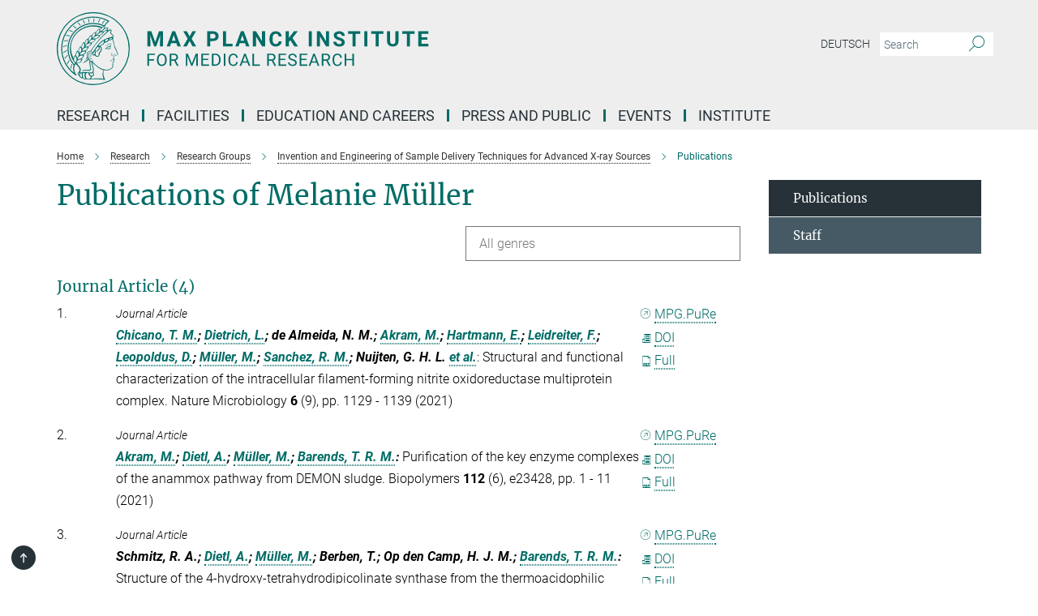

--- FILE ---
content_type: text/html; charset=utf-8
request_url: https://www.mr.mpg.de/publication-search/14073534?person=%2Fpersons%2Fresource%2Fpersons117802
body_size: 16292
content:
<!DOCTYPE html>
<html prefix="og: http://ogp.me/ns#" lang="en">
<head>
  <meta http-equiv="X-UA-Compatible" content="IE=edge">
  <meta content="width=device-width, initial-scale=1.0" name="viewport">
  <meta http-equiv="Content-Type" content="text/html; charset=utf-8"/>
  <title>Publications</title>
  
  <meta name="keywords" content="" /><meta name="description" content="" />
  <meta name="robots" content="nofollow" />

  
<meta property="og:title" content="Publications">
<meta property="og:description" content="">
<meta property="og:type" content="website">
<meta property="og:url" content="https://www.mr.mpg.de/14073534/doak-bruce">
<meta property="og:image" content="https://www.mr.mpg.de/assets/og-logo-281c44f14f2114ed3fe50e666618ff96341055a2f8ce31aa0fd70471a30ca9ed.jpg">


  
  


  <meta name="msapplication-TileColor" content="#fff" />
<meta name="msapplication-square70x70logo" content="/assets/touch-icon-70x70-16c94b19254f9bb0c9f8e8747559f16c0a37fd015be1b4a30d7d1b03ed51f755.png" />
<meta name="msapplication-square150x150logo" content="/assets/touch-icon-150x150-3b1e0a32c3b2d24a1f1f18502efcb8f9e198bf2fc47e73c627d581ffae537142.png" />
<meta name="msapplication-wide310x150logo" content="/assets/touch-icon-310x150-067a0b4236ec2cdc70297273ab6bf1fc2dcf6cc556a62eab064bbfa4f5256461.png" />
<meta name="msapplication-square310x310logo" content="/assets/touch-icon-310x310-d33ffcdc109f9ad965a6892ec61d444da69646747bd88a4ce7fe3d3204c3bf0b.png" />
<link rel="apple-touch-icon" type="image/png" href="/assets/touch-icon-180x180-a3e396f9294afe6618861344bef35fc0075f9631fe80702eb259befcd682a42c.png" sizes="180x180">
<link rel="icon" type="image/png" href="/assets/touch-icon-32x32-143e3880a2e335e870552727a7f643a88be592ac74a53067012b5c0528002367.png" sizes="32x32">

  <link rel="preload" href="/assets/roboto-v20-latin-ext_latin_greek-ext_greek_cyrillic-ext_cyrillic-700-8d2872cf0efbd26ce09519f2ebe27fb09f148125cf65964890cc98562e8d7aa3.woff2" as="font" type="font/woff2" crossorigin="anonymous">
  
  
  
  <script>var ROOT_PATH = '/';var LANGUAGE = 'en';var PATH_TO_CMS = 'https://mpimf.iedit.mpg.de';var INSTANCE_NAME = 'mpimf';</script>
  
      <link rel="stylesheet" media="all" href="/assets/responsive_live_green-b4104db02fad82373eaef717c39506fa87036661729168d4cfe06a4e84cae1cb.css" />
    <link rel="stylesheet" media="all" href="/assets/responsive/headerstylesheets/mpimf-header-9d4bfaf19ebdef925b9dd21164c931363f5136bae85ba36451c164a55d5664e1.css" />

<script>
  window.addEventListener("load", function() {
    var linkElement = document.createElement("link");
    linkElement.rel="stylesheet";
    linkElement.href="/assets/katex/katex-4c5cd0d7a0c68fd03f44bf90378c50838ac39ebc09d5f02a7a9169be65ab4d65.css";
    linkElement.media="all";
    document.head.appendChild(linkElement);
  });
</script>


  

  

  <script>
  if(!window.DCLGuard) {
    window.DCLGuard=true;
  }
</script>
<script type="module">
//<![CDATA[
document.body.addEventListener('Base',function(){  (function (global) {
    if (global.MpgApp && global.MpgApp.object) {
      global.MpgApp.object.id = +'14073534';
    }
  }(window));
});
/*-=deferred=-*/
//]]>
</script>
  <link rel="canonical" href="https://www.mr.mpg.de/14073534/doak-bruce" />


  
  <meta name="csrf-param" content="authenticity_token" />
<meta name="csrf-token" content="jQjqFlidM0JKt-DA0C8cUrTMzA559ZfQsJh_7XPtFd-6aNl2mC1kwjhzV9vzfv-eFhr_75DQ1jb8WXeObUpFxw" />
  <meta name="generator" content="JustRelate CX Cloud (www.justrelate.com)" />
  
  
      <link rel="alternate" hreflang="de" href="https://www.mr.mpg.de/14073542/doak-bruce" />
    <link rel="alternate" hreflang="en" href="https://www.mr.mpg.de/14073534/doak-bruce" />


  
    <script type="module" >
      window.allHash = { 'manifest':'/assets/manifest-04024382391bb910584145d8113cf35ef376b55d125bb4516cebeb14ce788597','responsive/modules/display_pubman_reference_counter':'/assets/responsive/modules/display_pubman_reference_counter-8150b81b51110bc3ec7a4dc03078feda26b48c0226aee02029ee6cf7d5a3b87e','responsive/modules/video_module':'/assets/responsive/modules/video_module-231e7a8449475283e1c1a0c7348d56fd29107c9b0d141c824f3bd51bb4f71c10','responsive/live/annual_report_overview':'/assets/responsive/live/annual_report_overview-f7e7c3f45d3666234c0259e10c56456d695ae3c2df7a7d60809b7c64ce52b732','responsive/live/annual_review_overview':'/assets/responsive/live/annual_review_overview-49341d85de5d249f2de9b520154d516e9b4390cbf17a523d5731934d3b9089ec','responsive/live/deferred-picture-loader':'/assets/responsive/live/deferred-picture-loader-088fb2b6bedef1b9972192d465bc79afd9cbe81cefd785b8f8698056aa04cf93','responsive/live/employee':'/assets/responsive/live/employee-ac8cd3e48754c26d9eaf9f9965ab06aca171804411f359cbccd54a69e89bc31c','responsive/live/employee_landing_page':'/assets/responsive/live/employee_landing_page-ac8cd3e48754c26d9eaf9f9965ab06aca171804411f359cbccd54a69e89bc31c','responsive/live/employee_search':'/assets/responsive/live/employee_search-47a41df3fc7a7dea603765ad3806515b07efaddd7cf02a8d9038bdce6fa548a1','responsive/live/event_overview':'/assets/responsive/live/event_overview-817c26c3dfe343bed2eddac7dd37b6638da92babec077a826fde45294ed63f3c','responsive/live/gallery_overview':'/assets/responsive/live/gallery_overview-459edb4dec983cc03e8658fafc1f9df7e9d1c78786c31d9864e109a04fde3be7','responsive/live/institute_page':'/assets/responsive/live/institute_page-03ec6d8aaec2eff8a6c1522f54abf44608299523f838fc7d14db1e68d8ec0c7a','responsive/live/institutes_map':'/assets/responsive/live/institutes_map-588c0307e4a797238ba50134c823708bd3d8d640157dc87cf24b592ecdbd874e','responsive/live/job_board':'/assets/responsive/live/job_board-0db2f3e92fdcd350960e469870b9bef95adc9b08e90418d17a0977ae0a9ec8fd','responsive/live/newsroom':'/assets/responsive/live/newsroom-c8be313dabf63d1ee1e51af14f32628f2c0b54a5ef41ce999b8bd024dc64cad2','responsive/live/organigramm':'/assets/responsive/live/organigramm-18444677e2dce6a3c2138ce8d4a01aca7e84b3ea9ffc175b801208634555d8ff','responsive/live/research_page':'/assets/responsive/live/research_page-c8be313dabf63d1ee1e51af14f32628f2c0b54a5ef41ce999b8bd024dc64cad2','responsive/live/science_gallery_overview':'/assets/responsive/live/science_gallery_overview-5c87ac26683fe2f4315159efefa651462b87429147b8f9504423742e6b7f7785','responsive/live/tabcard':'/assets/responsive/live/tabcard-be5f79406a0a3cc678ea330446a0c4edde31069050268b66ce75cfda3592da0d','live/advent_calendar':'/assets/live/advent_calendar-4ef7ec5654db2e7d38c778dc295aec19318d2c1afcbbf6ac4bfc2dde87c57f12','live/employee':'/assets/live/employee-fb8f504a3309f25dbdd8d3cf3d3f55c597964116d5af01a0ba720e7faa186337','live/employee_landing_page':'/assets/live/employee_landing_page-fb8f504a3309f25dbdd8d3cf3d3f55c597964116d5af01a0ba720e7faa186337','live/gallery_overview':'/assets/live/gallery_overview-18a0e0553dd83304038b0c94477d177e23b8b98bff7cb6dd36c7c99bf8082d12','live/podcast_page':'/assets/live/podcast_page-fe7023d277ed2b0b7a3228167181231631915515dcf603a33f35de7f4fd9566f','live/video_page':'/assets/live/video_page-62efab78e58bdfd4531ccfc9fe3601ea90abeb617a6de220c1d09250ba003d37','responsive/mpg_common/live/dropdown_list':'/assets/responsive/mpg_common/live/dropdown_list-71372d52518b3cb50132756313972768fdec1d4fa3ffa38e6655696fe2de5c0b','responsive/mpg_common/live/event_calendar':'/assets/responsive/mpg_common/live/event_calendar-719dd7e7333c7d65af04ddf8e2d244a2646b5f16d0d7f24f75b0bb8c334da6a5','responsive/mpg_common/live/event_registration':'/assets/responsive/mpg_common/live/event_registration-e6771dca098e37c2858ff2b690497f83a2808b6c642e3f4540e8587e1896c84e','responsive/mpg_common/live/expandable':'/assets/responsive/mpg_common/live/expandable-e2143bde3d53151b5ff7279eaab589f3fefb4fd31278ca9064fd6b83b38d5912','responsive/mpg_common/live/gallery_youtube_video':'/assets/responsive/mpg_common/live/gallery_youtube_video-b859711b59a5655b5fa2deb87bd0d137460341c3494a5df957f750c716970382','responsive/mpg_common/live/interactive_table':'/assets/responsive/mpg_common/live/interactive_table-bff65d6297e45592f8608cd64814fc8d23f62cb328a98b482419e4c25a31fdde','responsive/mpg_common/live/intersection-observer':'/assets/responsive/mpg_common/live/intersection-observer-9e55d6cf2aac1d0866ac8588334111b664e643e4e91b10c5cbb42315eb25d974','responsive/mpg_common/live/main_menu':'/assets/responsive/mpg_common/live/main_menu-43966868573e0e775be41cf218e0f15a6399cf3695eb4297bae55004451acada','responsive/mpg_common/live/news_publication_overview':'/assets/responsive/mpg_common/live/news_publication_overview-d1aae55c18bfd7cf46bad48f7392e51fc1b3a3b887bc6312a39e36eaa58936fa','responsive/mpg_common/live/reverse':'/assets/responsive/mpg_common/live/reverse-9d6a32ce7c0f41fbc5249f8919f9c7b76cacd71f216c9e6223c27560acf41c8b','responsive/mpg_common/live/shuffle':'/assets/responsive/mpg_common/live/shuffle-14b053c3d32d46209f0572a91d3240487cd520326247fc2f1c36ea4d3a6035eb','responsive/mpg_common/live/slick_lazyloader':'/assets/responsive/mpg_common/live/slick_lazyloader-ea2704816b84026f362aa3824fcd44450d54dffccb7fca3c853d2f830a5ce412','responsive/mpg_common/live/video':'/assets/responsive/mpg_common/live/video-55b7101b2ac2622a81eba0bdefd94b5c5ddf1476b01f4442c3b1ae855b274dcf','responsive/mpg_common/live/youtube_extension':'/assets/responsive/mpg_common/live/youtube_extension-2b42986b3cae60b7e4153221d501bc0953010efeadda844a2acdc05da907e90f','preview/_pdf_sorting':'/assets/preview/_pdf_sorting-8fa7fd1ef29207b6c9a940e5eca927c26157f93f2a9e78e21de2578e6e06edf0','preview/advent_calendar':'/assets/preview/advent_calendar-4ef7ec5654db2e7d38c778dc295aec19318d2c1afcbbf6ac4bfc2dde87c57f12','preview/annual_review_search':'/assets/preview/annual_review_search-8fa7fd1ef29207b6c9a940e5eca927c26157f93f2a9e78e21de2578e6e06edf0','preview/edit_overlays':'/assets/preview/edit_overlays-cef31afd41d708f542672cc748b72a6b62ed10df9ee0030c11a0892ae937db70','preview/employee':'/assets/preview/employee-fb8f504a3309f25dbdd8d3cf3d3f55c597964116d5af01a0ba720e7faa186337','preview/employee_landing_page':'/assets/preview/employee_landing_page-fb8f504a3309f25dbdd8d3cf3d3f55c597964116d5af01a0ba720e7faa186337','preview/gallery_overview':'/assets/preview/gallery_overview-ca27fbd8e436a0f15e28d60a0a4a5861f7f9817b9cb44cb36ae654ebe03eec2a','preview/lodash':'/assets/preview/lodash-01fbab736a95109fbe4e1857ce7958edc28a78059301871a97ed0459a73f92d2','preview/overlay':'/assets/preview/overlay-4b3006f01cc2a80c44064f57acfdb24229925bbf211ca5a5e202b0be8cd2e66e','preview/overlay_ajax_methods':'/assets/preview/overlay_ajax_methods-0cceedf969995341b0aeb5629069bf5117896d2b053822e99f527e733430de65','preview/pdf_overview':'/assets/preview/pdf_overview-8fa7fd1ef29207b6c9a940e5eca927c26157f93f2a9e78e21de2578e6e06edf0','preview/podcast_page':'/assets/preview/podcast_page-8b696f28fe17c5875ac647a54463d6cf4beda5fa758ba590dd50d4f7d11e02a0','preview/preview':'/assets/preview/preview-7d20d27ffa274bf0336cbf591613fbbffd4fa684d745614240e81e11118b65c2','preview/science_gallery_overview':'/assets/preview/science_gallery_overview-00600feadb223d3b4cb5432a27cc6bee695f2b95225cb9ecf2e9407660ebcc35','preview/video_page':'/assets/preview/video_page-5359db6cf01dcd5736c28abe7e77dabdb4c7caa77184713f32f731d158ced5a8','preview_manifest':'/assets/preview_manifest-04024382391bb910584145d8113cf35ef376b55d125bb4516cebeb14ce788597','editmarker':'/assets/editmarker-b8d0504e39fbfef0acc731ba771c770852ec660f0e5b8990b6d367aefa0d9b9c','live':'/assets/live-4aa8e228b0242df1d2d064070d3be572a1ad3e67fe8c70b092213a5236b38737','print':'/assets/print-08c7a83da7f03ca9674c285c1cc50a85f44241f0bcef84178df198c8e9805c3c','mpg_base':'/assets/mpg_base-161fbafcd07f5fc9b56051e8acd88e712c103faef08a887e51fdcf16814b7446','mpg_fouc':'/assets/mpg_fouc-e8a835d89f91cf9c99be7a651f3ca1d04175934511621130554eef6aa910482c','mpg_amd':'/assets/mpg_amd-7c9ab00ac1b3a8c78cac15f76b6d33ed50bb1347cea217b0848031018ef80c94','mpg_amd_bundle':'/assets/mpg_amd_bundle-932e0d098e1959a6b4654b199e4c02974ab670115222c010a0bcc14756fce071','responsive/friendlycaptcha/widget.module.min':'/assets/responsive/friendlycaptcha/widget.module.min-19cabfb2100ce6916acaa628a50895f333f8ffb6a12387af23054565ee2122f2','responsive/honeybadger.min':'/assets/responsive/honeybadger.min-213763a8258237e8c4d12f0dbd98d8a966023b02f7433c1a05c1bace6ef120ec','responsive_live':'/assets/responsive_live-d4b4a938cbf67a69dc6ba9767c95bb10486874f069e457abc2ad6f53c7126fac','katex/katex':'/assets/katex/katex-ca9d4097b1925d5d729e5c4c7ffcdb44112ba08c53e7183feb26afa6927cc4fd','responsive/tsmodules/cashew':'/assets/responsive/tsmodules/cashew-f2b3a6f988f933937212c2239a5008703225511ab19b4a6d6cbead2e9904ae21','responsive/tsmodules/datahandler':'/assets/responsive/tsmodules/datahandler-18b09253aa824ba684b48d41aea5edb6321851210404bdc3c47922c961181980','responsive/tsmodules/edit-menu':'/assets/responsive/tsmodules/edit-menu-ed8038730fbc4b64d700f28f3ccdcc8c33cc558e1182af3f37b6b4374a3ad3b6','responsive/tsmodules/edit':'/assets/responsive/tsmodules/edit-80ca9b5137f2eeb575e45f3ff1fd611effb73bd27d9f920d5f758c27a4212067','responsive/tsmodules/image-information':'/assets/responsive/tsmodules/image-information-2766379bd0ae7c612169084e5437d5662006eec54acbecba9f83ac8773ac20fa','responsive/tsmodules/languages':'/assets/responsive/tsmodules/languages-33d886fa0f8a758ac8817dfaf505c136d22e86a95988298f3b14cf46c870a586','responsive/tsmodules/menu':'/assets/responsive/tsmodules/menu-dc7cee42b20a68a887e06bb1979d6ecc601ff8dd361b80cc6a8190e33ab7f005','responsive/tsmodules/notify':'/assets/responsive/tsmodules/notify-44b67b61195156d3827af8dfd00797cd327f013dc404720659f2d3da19cf6f77','responsive/tsmodules/virtual-form':'/assets/responsive/tsmodules/virtual-form-31974440dbd9f79534149b9376a63b1f2e0b542abb5ba898e4fbaeef377d66ca' }
    </script>
    <script type="module">
//<![CDATA[
document.body.addEventListener('AMD',function(){    requirejs.config({
      waitSeconds:0,
      paths: allHash
    })
});
/*-=deferred=-*/
//]]>
</script></head>

 <body class="mpimf publication_search  language-en" id="top">
  
  
  

<header class="navbar hero navigation-on-bottom">

  <div class="container remove-padding header-main-container">


    <div class="navbar-header">
        <a class="navbar-brand mpg-icon mpg-icon-logo language-en language-engreen" aria-label="Logo Max Planck Institute for Medical Research, go to homepage" href="/en"></a>
    </div>

    <div class="lang-search">
      <div class="collapse navbar-collapse bs-navbar-collapse">
        <ul class="hidden-xs hidden-sm nav navbar-nav navbar-right navbar-meta">
          <li class="language-switcher-links">
            <li class="flag">
    <a class="icon_flag_de" href="/publication-search/14073542?person=%2Fpersons%2Fresource%2Fpersons117802">Deutsch</a>
</li>


          </li>
          <li>
            <form class="navbar-form navbar-left search-field hidden-xs" role="search" action="/9884/search-result" accept-charset="UTF-8" method="get">
  <div class="form-group noindex">
    <input class="form-control searchfield"
      name="searchfield"
      placeholder="Search"
      value=""
      type="search"
      aria-label="You did not enter a query."
    />
    <button class="btn btn-default searchbutton" aria-label="Search">
      <i class="mpg-icon mpg-icon-search" role="img" aria-hidden="true"></i>
    </button>
  </div>
</form>
          </li>
          <li>
            
          </li>

        </ul>
      </div>
    </div>


    <div class="navbar-title-wrapper">

      <nav class="navbar navbar-default" aria-label="Main navigation">
        <div class="navbar-header">
          <div class="visible-xs visible-sm">
            <button class="nav-btn navbar-toggle" type="button" data-toggle="collapse" data-target="#main-navigation-container" aria-haspopup="true" aria-expanded="false" aria-label="Main navigation switch">
              <svg width="40" height="40" viewBox="-25 -25 50 50">
                <circle cx="0" cy="0" r="25" fill="none"/>
                <rect class="burgerline-1" x="-15" y="-12" width="30" height="4" fill="black"/>
                <rect class="burgerline-2" x="-15" y="-2" width="30" height="4" fill="black"/>
                <rect class="burgerline-3" x="-15" y="8" width="30" height="4" fill="black"/>
              </svg>
            </button>
          </div>
        </div>

        <div class="collapse navbar-collapse js-navbar-collapse noindex" id="main-navigation-container">

          <div class="mobile-search-pwa-container">
            <div class="mobile-search-container">
              <form class="navbar-form navbar-left search-field visible-sm visible-xs mobile clearfix" role="search" action="/9884/search-result" accept-charset="UTF-8" method="get">
  <div class="form-group noindex">
    <input class="form-control searchfield"
      name="searchfield"
      placeholder="Search"
      value=""
      type="search"
      aria-label="You did not enter a query."
    />
    <button class="btn btn-default searchbutton" aria-label="Search">
      <i class="mpg-icon mpg-icon-search" role="img" aria-hidden="true"></i>
    </button>
  </div>
</form>
            </div>
              
          </div>

          
            <ul class="nav navbar-nav col-xs-12" id="main_nav" data-timestamp="2025-12-11T11:00:08.472Z">
<li class="dropdown mega-dropdown clearfix" tabindex="0" data-positioning="3">
<a class="main-navi-item dropdown-toggle undefined" id="Root-en.0">Research<span class="arrow-dock"></span></a><a class="dropdown-toggle visible-xs visible-sm" data-no-bs-toggle="dropdown" role="button" aria-expanded="false" aria-controls="flyout-Root-en.0"><span class="mpg-icon mpg-icon-down2"></span></a><ul id="flyout-Root-en.0" class="col-xs-12 dropdown-menu  mega-dropdown-menu row">
<li class="col-xs-12 col-sm-4 menu-column"><ul class="main">
<li class="dropdown-title"><a href="/14152985/researchprofile" id="Root-en.0.0.0">Research Profile</a></li>
<li class="dropdown-title">
<a href="/research/departments" id="Root-en.0.0.1">Scientific Departments</a><ul>
<li><a href="/departments/biomolecular_mechanisms" id="Root-en.0.0.1.0">Biomolecular Mechanisms - Ilme Schlichting</a></li>
<li><a href="/13943505/cellular_biophysics" id="Root-en.0.0.1.1">Cellular Biophysics - Joachim Spatz</a></li>
<li><a href="/13943495/chemical_biology" id="Root-en.0.0.1.2">Chemical Biology - Kai Johnsson</a></li>
<li><a href="/departments/optical-nanoscopy" id="Root-en.0.0.1.3">Optical Nanoscopy - Stefan W. Hell</a></li>
</ul>
</li>
<li class="dropdown-title"><a href="/14163759/External_Members" id="Root-en.0.0.2">External Scientific Members</a></li>
</ul></li>
<li class="col-xs-12 col-sm-4 menu-column"><ul class="main">
<li class="dropdown-title">
<a href="/research/groups" id="Root-en.0.1.0">Research Groups</a><ul>
<li><a href="/14071369/gruppebarends" id="Root-en.0.1.0.0">Anammox Biochemistry - Thomas Barends</a></li>
<li><a href="/14567760/groupfischerp" id="Root-en.0.1.0.1">Micro Nano and Molecular Systems- Peer Fischer</a></li>
<li><a href="/14072516/gruppereinstein" id="Root-en.0.1.0.2">Protein Assembly - Jochen Reinstein</a></li>
</ul>
</li>
<li class="dropdown-title">
<a id="Root-en.0.1.1">Max Planck Research Groups</a><ul>
<li><a href="/14599628/chemically-induced-proximity" id="Root-en.0.1.1.0">Chemically Induced Proximity - Roman Sarott</a></li>
<li><a href="/14599619/single-molecule-sensing" id="Root-en.0.1.1.1">Single Molecule Sensing - Viktorija Glembockyte</a></li>
</ul>
</li>
<li class="dropdown-title">
<a id="Root-en.0.1.2">Emmy Noether Groups</a><ul><li><a href="/14664184/biomembrane-engineering" id="Root-en.0.1.2.0">Biomembrane Engineering - Kevin Jahnke</a></li></ul>
</li>
</ul></li>
<li class="col-xs-12 col-sm-4 menu-column"><ul class="main">
<li class="dropdown-title">
<a id="Root-en.0.2.0">Former Research Groups</a><ul>
<li><a href="/14414373/Biophysical-Engineering" id="Root-en.0.2.0.0">Biophysical Engineering - Kerstin Göpfrich</a></li>
<li><a href="/14071635/gruppedomratcheva" id="Root-en.0.2.0.1">Computational Photobiology - Tatiana Domratcheva</a></li>
<li><a href="/14073646/gruppesprengel" id="Root-en.0.2.0.2">Molecular Neurobiology - Rolf Sprengel</a></li>
<li><a href="/14071687/gruppefischer" id="Root-en.0.2.0.3">Protist Viruses - Matthias Fischer</a></li>
<li><a href="/14073670/gruppenakchbandi" id="Root-en.0.2.0.4">Translational Medicine - Inaam Nakchbandi</a></li>
<li><a href="/14071557/gruppedoak" id="Root-en.0.2.0.5">XFEL Sample Injection - R. Bruce Doak</a></li>
</ul>
</li>
<li class="dropdown-title"><a href="/research/emeriti" id="Root-en.0.2.1">Emeriti</a></li>
<li class="dropdown-title"><a href="/publications" id="Root-en.0.2.2">Publications</a></li>
<li class="dropdown-title"><a href="/14263212/scientificpractice" id="Root-en.0.2.3">Good Scientific Practice</a></li>
</ul></li>
</ul>
</li>
<li class="dropdown mega-dropdown clearfix" tabindex="0" data-positioning="2">
<a class="main-navi-item dropdown-toggle undefined" id="Root-en.1"> Facilities<span class="arrow-dock"></span></a><a class="dropdown-toggle visible-xs visible-sm" data-no-bs-toggle="dropdown" role="button" aria-expanded="false" aria-controls="flyout-Root-en.1"><span class="mpg-icon mpg-icon-down2"></span></a><ul id="flyout-Root-en.1" class="col-xs-12 dropdown-menu  mega-dropdown-menu row">
<li class="col-xs-12 col-sm-4 menu-column"><ul class="main"><li class="dropdown-title">
<a href="/13994343/scientific-core-facilities" id="Root-en.1.0.0">Scientific Core Facilities</a><ul>
<li><a href="/13994361/cfbiomaterials" id="Root-en.1.0.0.0">Biomaterials</a></li>
<li><a href="/14070867/massspek" id="Root-en.1.0.0.1">Mass Spectrometry</a></li>
<li><a href="/13994388/opticmicroscopy" id="Root-en.1.0.0.2">Optical Microscopy</a></li>
<li><a href="/13994370/biochemistry" id="Root-en.1.0.0.3">Protein Expression and Characterization</a></li>
</ul>
</li></ul></li>
<li class="col-xs-12 col-sm-4 menu-column"><ul class="main"><li class="dropdown-title">
<a href="/13996229/central-services" id="Root-en.1.1.0">Central Services</a><ul>
<li><a href="/facilities/administration" id="Root-en.1.1.0.0">Administration</a></li>
<li><a href="/facilities/it" id="Root-en.1.1.0.1">IT Services</a></li>
<li><a href="/facilities/library" id="Root-en.1.1.0.2">Library</a></li>
<li><a href="/facilities/max_planck_house" id="Root-en.1.1.0.3">Max Planck House</a></li>
</ul>
</li></ul></li>
</ul>
</li>
<li class="dropdown mega-dropdown clearfix" tabindex="0" data-positioning="3">
<a class="main-navi-item dropdown-toggle undefined" id="Root-en.2">Education and Careers<span class="arrow-dock"></span></a><a class="dropdown-toggle visible-xs visible-sm" data-no-bs-toggle="dropdown" role="button" aria-expanded="false" aria-controls="flyout-Root-en.2"><span class="mpg-icon mpg-icon-down2"></span></a><ul id="flyout-Root-en.2" class="col-xs-12 dropdown-menu  mega-dropdown-menu row">
<li class="col-xs-12 col-sm-4 menu-column"><ul class="main">
<li class="dropdown-title"><a href="/career/job_board" id="Root-en.2.0.0">Job Offers</a></li>
<li class="dropdown-title"><a href="/14270227/bachelormaster" id="Root-en.2.0.1">Bachelor/Master Theses and Interships</a></li>
<li class="dropdown-title"><a href="/14161363/Weiterbildung" id="Root-en.2.0.2">Training</a></li>
</ul></li>
<li class="col-xs-12 col-sm-4 menu-column"><ul class="main">
<li class="dropdown-title">
<a href="/14160863/graduates" id="Root-en.2.1.0">PhD Programs</a><ul>
<li><a href="/14161002/phdallgemein" id="Root-en.2.1.0.0">PhD Life at the Institute</a></li>
<li><a href="/14161280/mpschool" id="Root-en.2.1.0.1">Max Planck School Matter to Life</a></li>
<li><a href="/14161053/imprs" id="Root-en.2.1.0.2">IMPRS</a></li>
<li><a href="/14161009/phdschools" id="Root-en.2.1.0.3">Graduate Schools in Heidelberg</a></li>
</ul>
</li>
<li class="dropdown-title"><a href="/14161371/Postdocs" id="Root-en.2.1.1">Postdocs</a></li>
</ul></li>
<li class="col-xs-12 col-sm-4 menu-column"><ul class="main">
<li class="dropdown-title"><a id="New-82" href="/14640079/Welcome-Services">Welcome Services</a></li>
<li class="dropdown-title">
<a href="/14160672/chancengleichheit" id="Root-en.2.2.0">Equal Opportunities</a><ul>
<li><a href="/14160688/careerdev" id="Root-en.2.2.0.0">Mentoring and Career Development</a></li>
<li><a href="/14160732/careerfam" id="Root-en.2.2.0.1">Family and Career</a></li>
<li><a href="/14160805/dualCareer" id="Root-en.2.2.0.2">Dual Career</a></li>
</ul>
</li>
</ul></li>
</ul>
</li>
<li class="dropdown mega-dropdown clearfix" tabindex="0" data-positioning="1">
<a class="main-navi-item dropdown-toggle undefined" id="Root-en.3">Press and Public<span class="arrow-dock"></span></a><a class="dropdown-toggle visible-xs visible-sm" data-no-bs-toggle="dropdown" role="button" aria-expanded="false" aria-controls="flyout-Root-en.3"><span class="mpg-icon mpg-icon-down2"></span></a><ul id="flyout-Root-en.3" class="col-xs-12 dropdown-menu  mega-dropdown-menu row"><li class="col-xs-12 col-sm-4 menu-column"><ul class="main">
<li class="dropdown-title"><a href="/14165122/press_releases" id="Root-en.3.0.0">Press Releases</a></li>
<li class="dropdown-title">
<a href="/14166059/Veranstaltungen" id="Root-en.3.0.1">Public Outreach</a><ul>
<li><a href="/14172326/poevents" id="Root-en.3.0.1.0">Events</a></li>
<li><a href="/14172311/tours" id="Root-en.3.0.1.1">Guided Tours</a></li>
</ul>
</li>
<li class="dropdown-title"><a href="/14166001/yearbook" id="Root-en.3.0.2">Yearbook</a></li>
</ul></li></ul>
</li>
<li class="dropdown mega-dropdown clearfix" tabindex="0" data-positioning="3">
<a class="main-navi-item dropdown-toggle undefined" id="Root-en.4">Events<span class="arrow-dock"></span></a><a class="dropdown-toggle visible-xs visible-sm" data-no-bs-toggle="dropdown" role="button" aria-expanded="false" aria-controls="flyout-Root-en.4"><span class="mpg-icon mpg-icon-down2"></span></a><ul id="flyout-Root-en.4" class="col-xs-12 dropdown-menu  mega-dropdown-menu row">
<li class="col-xs-12 col-sm-4 menu-column"><ul class="main">
<li class="dropdown-title"><a href="/14167182/Alle_Events" id="Root-en.4.0.0">All Events</a></li>
<li class="dropdown-title">
<a href="/14167217/Vortragsreihen" id="Root-en.4.0.1">Lecture Series</a><ul>
<li><a href="/14167224/Meyerhof" id="Root-en.4.0.1.0">Meyerhof Lecture</a></li>
<li><a href="/14167231/Moessbauer" id="Root-en.4.0.1.1">Rudolf Mößbauer Colloquium</a></li>
</ul>
</li>
</ul></li>
<li class="col-xs-12 col-sm-4 menu-column"><ul class="main"><li class="dropdown-title">
<a href="/14167189/Seminare" id="Root-en.4.1.0">Seminars</a><ul>
<li><a href="/14167196/Abteilung" id="Root-en.4.1.0.0">Departmental Seminars</a></li>
<li><a href="/14167203/PhD" id="Root-en.4.1.0.1">PhD/Postdoc Seminars</a></li>
<li><a href="/14167210/Workshops" id="Root-en.4.1.0.2">Workshops</a></li>
</ul>
</li></ul></li>
<li class="col-xs-12 col-sm-4 menu-column"><ul class="main"><li class="dropdown-title"><a href="/14274288/ringbergmeetings" id="Root-en.4.2.0">Ringberg XFEL Meetings</a></li></ul></li>
</ul>
</li>
<li class="dropdown mega-dropdown clearfix" tabindex="0" data-positioning="2">
<a class="main-navi-item dropdown-toggle undefined" id="Root-en.5">Institute<span class="arrow-dock"></span></a><a class="dropdown-toggle visible-xs visible-sm" data-no-bs-toggle="dropdown" role="button" aria-expanded="false" aria-controls="flyout-Root-en.5"><span class="mpg-icon mpg-icon-down2"></span></a><ul id="flyout-Root-en.5" class="col-xs-12 dropdown-menu  mega-dropdown-menu row">
<li class="col-xs-12 col-sm-4 menu-column"><ul class="main">
<li class="dropdown-title"><a href="/institute/profile" id="Root-en.5.0.0">Profile</a></li>
<li class="dropdown-title"><a href="/institute/organization" id="Root-en.5.0.1">Organization</a></li>
<li class="dropdown-title"><a href="/facilities/administration" id="Root-en.5.0.2">Administration</a></li>
<li class="dropdown-title"><a href="/14069947/fachbeirat" id="Root-en.5.0.3">Scientific Advisory Board</a></li>
<li class="dropdown-title"><a href="/14070428/kuratorium" id="Root-en.5.0.4">Board of Trustees</a></li>
</ul></li>
<li class="col-xs-12 col-sm-4 menu-column"><ul class="main">
<li class="dropdown-title"><a href="/institut/geschichte" id="Root-en.5.1.0">History</a></li>
<li class="dropdown-title"><a href="/contact/how_to_get_there" id="Root-en.5.1.1">How to get Here</a></li>
<li class="dropdown-title"><a href="/14300676/staff" id="Root-en.5.1.2">Staff</a></li>
<li class="dropdown-title"><a href="/14429764/alumni" id="Root-en.5.1.3">Alumni</a></li>
</ul></li>
</ul>
</li>
</ul>

          <div class="text-center language-switcher visible-xs visible-sm">
            <li class="flag">
    <a class="icon_flag_de" href="/publication-search/14073542?person=%2Fpersons%2Fresource%2Fpersons117802">Deutsch</a>
</li>


          </div>
        </div>
      </nav>
    </div>
  </div>
</header>

<header class="container-full-width visible-print-block">
  <div class="container">
    <div class="row">
      <div class="col-xs-12">
        <div class="content">
              <span class="mpg-icon mpg-icon-logo custom-print-header language-en">
                Max Planck Institute for Medical Research
              </span>
        </div>
      </div>
    </div>
  </div>
</header>

<script type="module">
//<![CDATA[
document.body.addEventListener('Base',function(){  var mainMenu;
  if(typeof MpgCommon != "undefined") {
    mainMenu = new MpgCommon.MainMenu();
  }
});
/*-=deferred=-*/
//]]>
</script>
  
  <div id="page_content">
    
  <div class="container content-wrapper">
    <div class="row">
      <main>
        <article class="col-md-9  ">
          <div class="content py-0">
            <div class="noindex">
  <nav class="hidden-print" aria-label="breadcrumb">
    <ol class="breadcrumb clearfix" vocab="http://schema.org/" typeof="BreadcrumbList">

          <li class="breadcrumb-item" property="itemListElement" typeof="ListItem">
            <a property="item"
               typeof="WebPage"
               href="/en"
               class=""
               title="">
              <span property="name">Home</span>
            </a>
            <meta property="position" content="1">
          </li>
          <li class="breadcrumb-item" property="itemListElement" typeof="ListItem">
            <a property="item"
               typeof="WebPage"
               href="/research"
               class=""
               title="">
              <span property="name">Research</span>
            </a>
            <meta property="position" content="2">
          </li>
          <li class="breadcrumb-item" property="itemListElement" typeof="ListItem">
            <a property="item"
               typeof="WebPage"
               href="/research/groups"
               class=""
               title="">
              <span property="name">Research Groups</span>
            </a>
            <meta property="position" content="3">
          </li>
          <li class="breadcrumb-item" property="itemListElement" typeof="ListItem">
            <a property="item"
               typeof="WebPage"
               href="/14071557/gruppedoak"
               class=""
               title="">
              <span property="name">Invention and Engineering of Sample Delivery Techniques for Advanced X-ray Sources</span>
            </a>
            <meta property="position" content="4">
          </li>
      <li class="breadcrumb-item active" property="itemListElement" typeof="ListItem" aria-current="page">
        <span property="name">Publications</span>
        <meta property="position" content="5">
      </li>
    </ol>
  </nav>
</div>


          </div>
          

<div class="content">
  <h1>Publications of Melanie Müller</h1>

  <div id="new_search_button" class="clearfix">
    
  </div>
    <div id="publication_dropdown_lists" class="clearfix">
  <div class="dropdown_list large">
    <div class="selected_date show_next">All genres</div>
    <ul class="select dropdown-menu select_hidden">
        <li><a rel="nofollow" href="/publication-search/14073534?deactivate_global_blacklist=false&page=1&person=%2Fpersons%2Fresource%2Fpersons117802#article">Journal Article (4)</a></li>
    </ul>
  </div>
</div>


      <h3><a name="article">Journal Article (4)</a></h3>
  <div class="publication_list">
      <div class="publication_in_list row">
        <div class="publication_index col-xs-12 col-sm-1">1.</div>
        <div class="col-xs-12 publication_container no-gutters col-sm-11">
          <div class="publication_in_list_content col-xs-12 col-sm-10">
            <small><i>Journal Article</i></small>
            <div><span class="authors expandable_pubman"><span class="names"><a rel="nofollow" href="/publication-search/14073534?person=%2Fpersons%2Fresource%2Fpersons266670">Chicano, T. M.</a>; <a rel="nofollow" href="/publication-search/14073534?person=%2Fpersons%2Fresource%2Fpersons239733">Dietrich, L.</a>; de Almeida, N. M.; <a rel="nofollow" href="/publication-search/14073534?person=%2Fpersons%2Fresource%2Fpersons117993">Akram, M.</a>; <a rel="nofollow" href="/publication-search/14073534?person=%2Fpersons%2Fresource%2Fpersons117815">Hartmann, E.</a>; <a rel="nofollow" href="/publication-search/14073534?person=%2Fpersons%2Fresource%2Fpersons145623">Leidreiter, F.</a>; <a rel="nofollow" href="/publication-search/14073534?person=%2Fpersons%2Fresource%2Fpersons266672">Leopoldus, D.</a>; <a rel="nofollow" href="/publication-search/14073534?person=%2Fpersons%2Fresource%2Fpersons117802">Müller, M.</a>; <a rel="nofollow" href="/publication-search/14073534?person=%2Fpersons%2Fresource%2Fpersons249399">Sanchez, R. M.</a>; Nuijten, G. H. L.</span><span class="read-more show_with_js et-al"> <a title="Chicano, T. M.; Dietrich, L.; de Almeida, N. M.; Akram, M.; Hartmann, E.; Leidreiter, F.; Leopoldus, D.; Müller, M.; Sanchez, R. M.; Nuijten, G. H. L.; Reimann, J.; Seifert, K.-A.; Schlichting, I.; van Niftrik, L.; Jetten, M. S. M.; Dietl, A.; Kartal, B.; Parey, K.; Barends, T. R. M." href="#">et al.</a></span><span class="details names">; Reimann, J.; <a rel="nofollow" href="/publication-search/14073534?person=%2Fpersons%2Fresource%2Fpersons117791">Seifert, K.-A.</a>; <a rel="nofollow" href="/publication-search/14073534?person=%2Fpersons%2Fresource%2Fpersons95189">Schlichting, I.</a>; van Niftrik, L.; Jetten, M. S. M.; <a rel="nofollow" href="/publication-search/14073534?person=%2Fpersons%2Fresource%2Fpersons92666">Dietl, A.</a>; Kartal, B.; <a rel="nofollow" href="/publication-search/14073534?person=%2Fpersons%2Fresource%2Fpersons137828">Parey, K.</a>; <a rel="nofollow" href="/publication-search/14073534?person=%2Fpersons%2Fresource%2Fpersons92083">Barends, T. R. M.</a></span><span class="colon">: </span></span> Structural and functional characterization of the intracellular filament-forming nitrite oxidoreductase multiprotein complex. Nature Microbiology <span class="cond-bold">6</span> (9), pp. 1129 - 1139 (2021)</div>
          </div>
          <div class="publication_links col-xs-12 col-sm-2"><div class="options">
  <div class="publication_link">
    <a class="pubman" target="_blank" rel="nofollow" href="https://pure.mpg.de/pubman/faces/ViewItemFullPage.jsp?itemId=item_3331537"><i class="external"></i>MPG.PuRe</a>
  </div>
  <div class="publication_link"><a class="doi" target="_blank" rel="nofollow" href="https://dx.doi.org/10.1038/s41564-021-00934-8"><i class="mpg-icon mpg-icon-news"></i>DOI</a></div>
    <div class="publication_link"><a class="full" target="_blank" rel="nofollow" href="https://www.nature.com/articles/s41564-021-00934-8.pdf"><i class="mpg-icon mpg-icon-pdf"></i>Full</a></div>
</div>
</div>
        </div>
      </div>
      <div class="publication_in_list row">
        <div class="publication_index col-xs-12 col-sm-1">2.</div>
        <div class="col-xs-12 publication_container no-gutters col-sm-11">
          <div class="publication_in_list_content col-xs-12 col-sm-10">
            <small><i>Journal Article</i></small>
            <div><span class="authors expandable_pubman"><span class="names"><a rel="nofollow" href="/publication-search/14073534?person=%2Fpersons%2Fresource%2Fpersons117993">Akram, M.</a>; <a rel="nofollow" href="/publication-search/14073534?person=%2Fpersons%2Fresource%2Fpersons92666">Dietl, A.</a>; <a rel="nofollow" href="/publication-search/14073534?person=%2Fpersons%2Fresource%2Fpersons117802">Müller, M.</a>; <a rel="nofollow" href="/publication-search/14073534?person=%2Fpersons%2Fresource%2Fpersons92083">Barends, T. R. M.</a></span><span class="colon">: </span></span> Purification of the key enzyme complexes of the anammox pathway from DEMON sludge. Biopolymers <span class="cond-bold">112</span> (6), e23428, pp. 1 - 11 (2021)</div>
          </div>
          <div class="publication_links col-xs-12 col-sm-2"><div class="options">
  <div class="publication_link">
    <a class="pubman" target="_blank" rel="nofollow" href="https://pure.mpg.de/pubman/faces/ViewItemFullPage.jsp?itemId=item_3309352"><i class="external"></i>MPG.PuRe</a>
  </div>
  <div class="publication_link"><a class="doi" target="_blank" rel="nofollow" href="https://dx.doi.org/10.1002/bip.23428"><i class="mpg-icon mpg-icon-news"></i>DOI</a></div>
    <div class="publication_link"><a class="full" target="_blank" rel="nofollow" href="https://onlinelibrary.wiley.com/doi/epdf/10.1002/bip.23428"><i class="mpg-icon mpg-icon-pdf"></i>Full</a></div>
</div>
</div>
        </div>
      </div>
      <div class="publication_in_list row">
        <div class="publication_index col-xs-12 col-sm-1">3.</div>
        <div class="col-xs-12 publication_container no-gutters col-sm-11">
          <div class="publication_in_list_content col-xs-12 col-sm-10">
            <small><i>Journal Article</i></small>
            <div><span class="authors expandable_pubman"><span class="names">Schmitz, R. A.; <a rel="nofollow" href="/publication-search/14073534?person=%2Fpersons%2Fresource%2Fpersons92666">Dietl, A.</a>; <a rel="nofollow" href="/publication-search/14073534?person=%2Fpersons%2Fresource%2Fpersons117802">Müller, M.</a>; Berben, T.; Op den Camp, H. J. M.; <a rel="nofollow" href="/publication-search/14073534?person=%2Fpersons%2Fresource%2Fpersons92083">Barends, T. R. M.</a></span><span class="colon">: </span></span> Structure of the 4-hydroxy-tetrahydrodipicolinate synthase from the thermoacidophilic methanotroph Methylacidiphilum fumariolicum SolV and the phylogeny of the aminotransferase pathway. Acta Crystallographica Section F: Structural Biology and Crystallization Communications <span class="cond-bold">76</span> (5), pp. 199 - 208 (2020)</div>
          </div>
          <div class="publication_links col-xs-12 col-sm-2"><div class="options">
  <div class="publication_link">
    <a class="pubman" target="_blank" rel="nofollow" href="https://pure.mpg.de/pubman/faces/ViewItemFullPage.jsp?itemId=item_3277611"><i class="external"></i>MPG.PuRe</a>
  </div>
  <div class="publication_link"><a class="doi" target="_blank" rel="nofollow" href="https://dx.doi.org/10.1107/s2053230x20005294"><i class="mpg-icon mpg-icon-news"></i>DOI</a></div>
    <div class="publication_link"><a class="full" target="_blank" rel="nofollow" href="http://journals.iucr.org/f/issues/2020/05/00/tb5158/tb5158.pdf"><i class="mpg-icon mpg-icon-pdf"></i>Full</a></div>
    <div class="publication_link"><a class="full" target="_blank" rel="nofollow" href="https://doi.org/10.1107/s2053230x20005294"><i class="mpg-icon mpg-icon-pdf"></i>Full</a></div>
</div>
</div>
        </div>
      </div>
      <div class="publication_in_list row">
        <div class="publication_index col-xs-12 col-sm-1">4.</div>
        <div class="col-xs-12 publication_container no-gutters col-sm-11">
          <div class="publication_in_list_content col-xs-12 col-sm-10">
            <small><i>Journal Article</i></small>
            <div><span class="authors expandable_pubman"><span class="names"><a rel="nofollow" href="/publication-search/14073534?person=%2Fpersons%2Fresource%2Fpersons128637">Born, D.</a>; <a rel="nofollow" href="/publication-search/14073534?person=%2Fpersons%2Fresource%2Fpersons222435">Reuter, L.</a>; <a rel="nofollow" href="/publication-search/14073534?person=%2Fpersons%2Fresource%2Fpersons118670">Mersdorf, U.</a>; <a rel="nofollow" href="/publication-search/14073534?person=%2Fpersons%2Fresource%2Fpersons117802">Müller, M.</a>; <a rel="nofollow" href="/publication-search/14073534?person=%2Fpersons%2Fresource%2Fpersons117949">Fischer, M.</a>; <a rel="nofollow" href="/publication-search/14073534?person=%2Fpersons%2Fresource%2Fpersons94313">Meinhart, A.</a>; <a rel="nofollow" href="/publication-search/14073534?person=%2Fpersons%2Fresource%2Fpersons94928">Reinstein, J.</a></span><span class="colon">: </span></span> Capsid protein structure, self-assembly, and processing reveal morphogenesis of the marine virophage mavirus. Proceedings of the National Academy of Sciences of the United States of America (28), pp. 7332 - 7337 (2018)</div>
          </div>
          <div class="publication_links col-xs-12 col-sm-2"><div class="options">
  <div class="publication_link">
    <a class="pubman" target="_blank" rel="nofollow" href="https://pure.mpg.de/pubman/faces/ViewItemFullPage.jsp?itemId=item_2608174"><i class="external"></i>MPG.PuRe</a>
  </div>
  <div class="publication_link"><a class="doi" target="_blank" rel="nofollow" href="https://dx.doi.org/10.1073/pnas.1805376115"><i class="mpg-icon mpg-icon-news"></i>DOI</a></div>
    <div class="publication_link"><a class="full" target="_blank" rel="nofollow" href="https://doi.org/10.1073/pnas.1805376115"><i class="mpg-icon mpg-icon-pdf"></i>Full</a></div>
    <div class="publication_link"><a class="full" target="_blank" rel="nofollow" href="http://www.pnas.org/content/115/28/7332.full.pdf"><i class="mpg-icon mpg-icon-pdf"></i>Full</a></div>
</div>
</div>
        </div>
      </div>
  </div>


  <div class="row">
      <div class="col-md-12 text-center">
        <nav aria-label="page navigation" class="pagination">
          
        </nav>
      </div>
  </div>
</div>


        </article>
      </main>

      <aside class="sidebar">

  <div class="col-md-3 ">
    <div class="sidebar-slider">
      <div class="side-nav-scroller">
        
      </div>
    </div>
    <div class="graybox_container noindex hidden-print">
  
  
    <div class="linklist graybox clearfix">
      <ul>
          <li><a target="_self" class="" data-samepage="true" href="/14073534/doak-bruce">Publications</a></li>
          <li><a target="_self" class="" href="/14074236/doakstaff">Staff</a></li>
      </ul>
      <script type="text/javascript">
        /*-=deferred=-*/
        document
          .querySelectorAll(".linklist.graybox a[data-samepage]")
          .forEach(function(link) {
            if (link.hash == location.hash) link.classList.add("active")
          })
        document
          .querySelectorAll(".linklist.graybox a[data-childrenpage]")
          .forEach(function(link) {
            if (link.hash == location.hash) link.classList.add("active")
          })
      </script>
    </div>
</div>

    

  </div>
</aside>




    </div>
  </div>
  


  </div>
  <div class="footer-wrap noindex">
  <footer class="container-full-width green footer trngl-footer hidden-print">
      <svg viewbox="0 0 1 1" style="width:100%; height:4em; overflow:visible" preserveAspectRatio="none">
        <path class="footer-triangle" d="M 0 1 L 1 0 L 1 1.1 L 0 1.1" fill="none"/>
      </svg>
    <div class="container invert">
      <div class="row">
        <div class="to-top-dummy"></div>
          <a id="to-top-button" class="to-top opposite" href="#top">Top</a>
          <div class="col-md-12 columns-quicklinks-container">
            
                <div class="footer-focus">
  <h4 class="h3 footer-link-header" tabindex="0" aria-haspopup="true" aria-expanded="false">Quick Links <i class="mpg-icon mpg-icon-down2"></i></h4>
  <ul class="footer-links">
    <li><a class="" href="/14165054/Presse_2018">Journalists</a> </li>
    <li><a class="" href="/14152985/researchprofile">Scientists</a> </li>
    <li><a class="" href="/14160863/graduates">Students</a> </li>
    <li><a class="" href="/14166059/Veranstaltungen">Visitors</a> </li>
    <li><a class="" href="/career/job_board">Applicants</a> </li>
  </ul>
</div>

                
                
                

            
              <div class="col-xs-12 col-md-4">
  <ul class="quicklinks">
      <li><a target="_self" class="btn btn-primary" href="/contact/how_to_get_there/institute">Contact</a></li>
      <li><a target="_self" class="btn btn-primary" href="https://www.mpg.de/en">MPS</a></li>
      <li><a target="_self" class="btn btn-primary" href="https://max.mpg.de/Pages/HomePage.aspx">Intranet</a></li>
      <li><a target="_self" class="btn btn-primary" href="/14167182/Alle_Events">Events</a></li>
      <li><a target="_self" class="btn btn-primary" href="https://bsky.app/profile/mpi-mr.bsky.social">Bluesky</a></li>
      <li><a target="_self" class="btn btn-primary" href="https://www.linkedin.com/company/11304648">LinkedIn</a></li>
      <li>
  <a target="_blank" class="btn btn-primary" href="/14073534/doak-bruce.rss">RSS</a>
</li>

  </ul>
</div>



          </div>
      </div>
    </div>
  </footer>
  <footer class="container-full-width darkgreen institute-subfooter hidden-print">
  <div class="container space-between invert">
      <div class="logo">
            <a target="_blank" href="https://www.mpg.de/en">
              <div class="mpg-icon mpg-icon-logo"></div>
</a>            <a target="_blank" href="https://www.mpg.de/en">
              <div class="copyright-text copyright-text-upper">
                <span class="">Max-Planck-Gesellschaft</span>
              </div>
</a>
      </div>

      <div class="links">
  <ul>
    
      <li><a target="_self" href="/archive">Archive</a></li><li><a target="_self" href="/en/rss">RSS</a></li><li><a target="_self" href="/imprint">Imprint</a></li><li><a target="_self" href="/data-protection">Data Protection</a></li><li><a target="_self" href="/14652093/erklaerung-barrierefreiheit">Accessibility</a></li>
  </ul>
</div>


      <div class="copyright">
        <div class="copyright-sign">
          ©
        </div>
        <p class="copyright-text copyright-text-right">2026, MPI für medizinische Forschung</p>
      </div>
    </div>
</footer>

  <footer class="container-full-width visible-print-block">
    <div class="container">
      <div class="row">
        <div class="col-xs-12">
          <div class="content">
            <p>© 2003-2026, MPI für medizinische Forschung</p>
          </div>
        </div>
      </div>
    </div>
  </footer>
</div>
<div class="visible-print print-footer">
  <div class="print-footer-button print-webview-toggle">
    Web-View
  </div>
  <div class="print-footer-button print-page">
    Print Page
  </div>
  <div class="print-footer-button">
    <a target="mpg_print_window" class="print-footer-button print-open-window" rel="nofollow" href="/14073534/doak-bruce?print=yes">Open in new window</a>
  </div>


  <span class="print-estimate-label">
    Estimated DIN-A4 page-width
  </span>
</div>


  
<div id="go_to_live" class="hidden-print noindex"><a class="infobox_link" target="_blank" title="https://mpimf.iedit.mpg.de/14073534/doak-bruce" rel="nofollow" href="https://mpimf.iedit.mpg.de/14073534/doak-bruce">Go to Editor View</a></div>

    <script type="module">
//<![CDATA[
document.body.addEventListener('AMD',function(){      amdRequest()
});
/*-=deferred=-*/
//]]>
</script>  <script>
    if (false) {
      linkElement = document.createElement("link");
      linkElement.rel = "stylesheet";
      linkElement.href ="/assets/fonts-special-char-7274d8a728aace1da7f15ed582e09518d08e137c9df0990d5bf76c594f23be2d.css";
      linkElement.media = "all";

      document.head.appendChild(linkElement);
    }
  </script>
  <script type="module">
    window.addEventListener('DOMContentLoaded', (event) => {
      var loadingChain = [
        {
          name:"Base",
          script:"/assets/mpg_base-161fbafcd07f5fc9b56051e8acd88e712c103faef08a887e51fdcf16814b7446.js"
        },
        {
          name:"Fouc",
          script:"/assets/mpg_fouc-e8a835d89f91cf9c99be7a651f3ca1d04175934511621130554eef6aa910482c.js"
        }
      ];

      loadingChain = loadingChain.concat(window.additionalDependencies || []);

      loadingChain.push(
        {
          name:"AMD",
          script:"/assets/mpg_amd-7c9ab00ac1b3a8c78cac15f76b6d33ed50bb1347cea217b0848031018ef80c94.js"
        },
      );


      var loadNext = function () {
        if (loadingChain.length == 0 ) {
          window.loadingChainProcessed = true;
          return;
        };
        var nextScript = loadingChain.shift();

        var scriptElement = document.createElement("script");
        scriptElement.src=nextScript.script;
        scriptElement.setAttribute("defer","");
        scriptElement.onload=function(){
          document.body.dispatchEvent(new CustomEvent(nextScript.name));
          loadNext();
        }
        document.head.appendChild(scriptElement);
      };
      loadNext();

    });


  </script>
  
  
<!-- START Matomo tracking code -->

<!-- For privacy details see https://www.mpg.de/datenschutzhinweis or https://www.mpg.de/privacy-policy -->

<script type='module'>
  (function(){
      var s, d = document, e = d.createElement('script');
      e.type = 'text/javascript';
      e.src = '//statistik.mpg.de/api.js';
      e.async = true;
      e.onload = function () {
      try {
             var p = Piwik.getTracker('//statistik.mpg.de/api', 29);
             p.setCustomDimension(1, "en");
             p.setCustomDimension(3, "en");
             p.trackPageView();
             p.enableLinkTracking();
         } catch (e) {}
      };
      s = d.getElementsByTagName('script')[0]; s.parentNode.insertBefore(e, s);
  })();
</script><noscript><p><img src='//statistik.mpg.de/api?idsite=601&rec=1' style='border:0' alt=''/></p></noscript>
<!-- END Matomo tracking code  -->


  
</body>
</html>


--- FILE ---
content_type: text/css
request_url: https://www.mr.mpg.de/assets/responsive/headerstylesheets/mpimf-header-9d4bfaf19ebdef925b9dd21164c931363f5136bae85ba36451c164a55d5664e1.css
body_size: 956
content:
@media (min-width: 992px){body.mpimf:not(.mpg):not(.schools) #main_nav{margin:0px -15px 5px -15px;width:calc(100% + 30px);padding-right:0}body.mpimf:not(.mpg):not(.schools) #main_nav li.dropdown.mega-dropdown.clearfix{max-height:15px;padding-bottom:25px}body.mpimf:not(.mpg):not(.schools) #main_nav li.dropdown.mega-dropdown.clearfix .dropdown-menu{margin-top:14px}}body.mpimf:not(.mpg):not(.schools) .custom-print-header{content:url(/assets/institutes/headers/mpimf-desktop-de-570f7ca41d393bda9614a5b7ebc1b865150d93afd12fe624a3a9f615ccc76d69.svg);display:block;width:100%;font-size:0}body.mpimf:not(.mpg):not(.schools) .custom-print-header::before{display:none}body.mpimf:not(.mpg):not(.schools) .custom-print-header.language-de{content:url(/assets/institutes/headers/mpimf-desktop-de-570f7ca41d393bda9614a5b7ebc1b865150d93afd12fe624a3a9f615ccc76d69.svg)}body.mpimf:not(.mpg):not(.schools) .custom-print-header.language-dedep{content:url(/assets/institutes/headers/mpimf-desktop-dedep-570f7ca41d393bda9614a5b7ebc1b865150d93afd12fe624a3a9f615ccc76d69.svg)}body.mpimf:not(.mpg):not(.schools) .custom-print-header.language-en{content:url(/assets/institutes/headers/mpimf-desktop-en-72d412fe278169903c8d8f7ce6dac67fac4e89810fe1e5499a60a937fb58c678.svg)}body.mpimf:not(.mpg):not(.schools) .custom-print-header.language-endep{content:url(/assets/institutes/headers/mpimf-desktop-endep-72d412fe278169903c8d8f7ce6dac67fac4e89810fe1e5499a60a937fb58c678.svg)}body.mpimf:not(.mpg):not(.schools) header.navbar .navbar-header a.navbar-brand{background-image:url(/assets/institutes/headers/mpimf-desktop-de-570f7ca41d393bda9614a5b7ebc1b865150d93afd12fe624a3a9f615ccc76d69.svg);width:750px;height:90px;margin-bottom:25px;margin-top:15px;left:30px}body.mpimf:not(.mpg):not(.schools) header.navbar .navbar-header a.navbar-brand.language-de{background-image:url(/assets/institutes/headers/mpimf-desktop-de-570f7ca41d393bda9614a5b7ebc1b865150d93afd12fe624a3a9f615ccc76d69.svg)}body.mpimf:not(.mpg):not(.schools) header.navbar .navbar-header a.navbar-brand.language-dedep{background-image:url(/assets/institutes/headers/mpimf-desktop-dedep-570f7ca41d393bda9614a5b7ebc1b865150d93afd12fe624a3a9f615ccc76d69.svg)}@media (min-width: 768px){body.mpimf:not(.mpg):not(.schools) header.navbar .navbar-header a.navbar-brand.language-dedep{margin-bottom:45px}}body.mpimf:not(.mpg):not(.schools) header.navbar .navbar-header a.navbar-brand.language-en{background-image:url(/assets/institutes/headers/mpimf-desktop-en-72d412fe278169903c8d8f7ce6dac67fac4e89810fe1e5499a60a937fb58c678.svg)}body.mpimf:not(.mpg):not(.schools) header.navbar .navbar-header a.navbar-brand.language-endep{background-image:url(/assets/institutes/headers/mpimf-desktop-endep-72d412fe278169903c8d8f7ce6dac67fac4e89810fe1e5499a60a937fb58c678.svg)}@media (min-width: 768px){body.mpimf:not(.mpg):not(.schools) header.navbar .navbar-header a.navbar-brand.language-endep{margin-bottom:45px}}body.mpimf:not(.mpg):not(.schools) header.navbar .navbar-header a.navbar-brand::before{display:none}@media (max-width: 991px){body.mpimf:not(.mpg):not(.schools) header.navbar .navbar-header a.navbar-brand{margin-bottom:10px;background-image:url(/assets/institutes/headers/mpimf-desktop-de-570f7ca41d393bda9614a5b7ebc1b865150d93afd12fe624a3a9f615ccc76d69.svg);height:78.0px;margin-bottom:20px;position:relative;width:650px;left:15px}body.mpimf:not(.mpg):not(.schools) header.navbar .navbar-header a.navbar-brand.language-de{background-image:url(/assets/institutes/headers/mpimf-desktop-de-570f7ca41d393bda9614a5b7ebc1b865150d93afd12fe624a3a9f615ccc76d69.svg);height:78.0px}body.mpimf:not(.mpg):not(.schools) header.navbar .navbar-header a.navbar-brand.language-dedep{background-image:url(/assets/institutes/headers/mpimf-desktop-dedep-570f7ca41d393bda9614a5b7ebc1b865150d93afd12fe624a3a9f615ccc76d69.svg);height:78.0px}body.mpimf:not(.mpg):not(.schools) header.navbar .navbar-header a.navbar-brand.language-en{background-image:url(/assets/institutes/headers/mpimf-desktop-en-72d412fe278169903c8d8f7ce6dac67fac4e89810fe1e5499a60a937fb58c678.svg);height:78.0px}body.mpimf:not(.mpg):not(.schools) header.navbar .navbar-header a.navbar-brand.language-endep{background-image:url(/assets/institutes/headers/mpimf-desktop-endep-72d412fe278169903c8d8f7ce6dac67fac4e89810fe1e5499a60a937fb58c678.svg);height:78.0px}body.mpimf:not(.mpg):not(.schools) .navbar-default .navbar-toggle{background:transparent;border:0;display:inline-block;height:40px;margin-right:1em;margin-top:0;position:absolute;top:39.0px;width:40px;z-index:110;right:0;padding:0}body.mpimf.language-de:not(.mpg):not(.schools) .navbar-default .navbar-toggle{top:39.0px}body.mpimf.language-dedep:not(.mpg):not(.schools) .navbar-default .navbar-toggle{top:39.0px}body.mpimf.language-en:not(.mpg):not(.schools) .navbar-default .navbar-toggle{top:39.0px}body.mpimf.language-endep:not(.mpg):not(.schools) .navbar-default .navbar-toggle{top:39.0px}}@media (max-width: 767px){body.mpimf:not(.mpg):not(.schools) header.navbar .navbar-header a.navbar-brand{background-image:url(/assets/institutes/headers/mpimf-mobile-de-1501dbd6e9092f40d0d94fdbf818d7e11081a51d41747ef8c968cba5fd350382.svg);height:calc((100vw - 105px)/5.0);line-height:63px;width:calc(100vw - 105px);max-width:600px;max-height:120px;margin-bottom:20px}body.mpimf:not(.mpg):not(.schools) header.navbar .navbar-header a.navbar-brand.language-de{background-image:url(/assets/institutes/headers/mpimf-mobile-de-1501dbd6e9092f40d0d94fdbf818d7e11081a51d41747ef8c968cba5fd350382.svg);height:calc((100vw - 105px)/5.0)}body.mpimf:not(.mpg):not(.schools) header.navbar .navbar-header a.navbar-brand.language-dedep{background-image:url(/assets/institutes/headers/mpimf-mobile-dedep-585f2700f26d6778ef09535a91ca540ae16822ea0222237866f2ba4b942e4ee8.svg);height:calc((100vw - 105px)/5.0)}body.mpimf:not(.mpg):not(.schools) header.navbar .navbar-header a.navbar-brand.language-en{background-image:url(/assets/institutes/headers/mpimf-mobile-en-56b8cac1e0e0be09d50a0f7c33e8bfde69c5623a88a9a16a22f8b3fa18614f90.svg);height:calc((100vw - 105px)/5.0)}body.mpimf:not(.mpg):not(.schools) header.navbar .navbar-header a.navbar-brand.language-endep{background-image:url(/assets/institutes/headers/mpimf-mobile-endep-7c5f702563a358209944cd49eabf2c1e6fc3c9350eac08b88efc39dd3e6744e6.svg);height:calc((100vw - 105px)/5.0)}body.mpimf:not(.mpg):not(.schools) .navbar-default .navbar-toggle{top:60px}}@media (max-width: 767px){body.mpimf:not(.mpg):not(.schools) .navbar-default .navbar-toggle{top:60px}}@media (max-width: 705px){body.mpimf:not(.mpg):not(.schools) .navbar-default .navbar-toggle{top:calc((100vw - 105px)/10.0)}body.mpimf:not(.mpg):not(.schools) header.navbar .navbar-header a.navbar-brand{font-size:calc(63 * (100vw - 105px) / (705.0 - 105));line-height:calc(63 * (100vw - 105px) / (705.0 - 105))}}@media (max-width: 767px){body.mpimf.language-de:not(.mpg):not(.schools) .navbar-default .navbar-toggle{top:60px}}@media (max-width: 705px){body.mpimf.language-de:not(.mpg):not(.schools) .navbar-default .navbar-toggle{top:calc((100vw - 105px)/10.0)}}@media (max-width: 767px){body.mpimf.language-dedep:not(.mpg):not(.schools) .navbar-default .navbar-toggle{top:60px}}@media (max-width: 705px){body.mpimf.language-dedep:not(.mpg):not(.schools) .navbar-default .navbar-toggle{top:calc((100vw - 105px)/10.0)}}@media (max-width: 767px){body.mpimf.language-en:not(.mpg):not(.schools) .navbar-default .navbar-toggle{top:60px}}@media (max-width: 705px){body.mpimf.language-en:not(.mpg):not(.schools) .navbar-default .navbar-toggle{top:calc((100vw - 105px)/10.0)}}@media (max-width: 767px){body.mpimf.language-endep:not(.mpg):not(.schools) .navbar-default .navbar-toggle{top:60px}}@media (max-width: 705px){body.mpimf.language-endep:not(.mpg):not(.schools) .navbar-default .navbar-toggle{top:calc((100vw - 105px)/10.0)}}@media (min-width: 992px){body.mpimf:not(.mpg):not(.schools) .navigation-on-top .navbar.navbar-default{position:absolute;top:15px;width:970px}body.mpimf:not(.mpg):not(.schools) .navigation-on-top .navbar-header a.navbar-brand{margin-top:30px}}@media (min-width: 1200px){body.mpimf:not(.mpg):not(.schools) .navigation-on-top .navbar.navbar-default{position:absolute;top:15px;width:1170px}}
